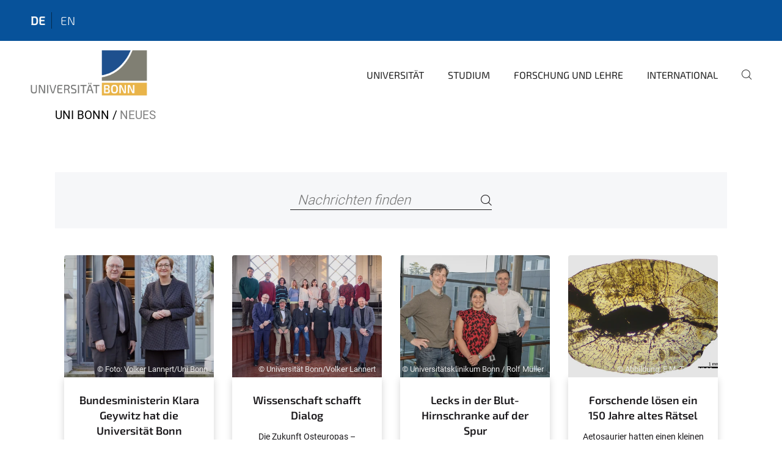

--- FILE ---
content_type: text/html;charset=utf-8
request_url: https://www.uni-bonn.de/de/neues?b_start:int=1141
body_size: 9725
content:
<!DOCTYPE html>
<html xmlns="http://www.w3.org/1999/xhtml" lang="de" xml:lang="de">
<head><meta http-equiv="Content-Type" content="text/html; charset=UTF-8" /><link rel="alternate" hreflang="de" href="https://www.uni-bonn.de/de/neues" /><link rel="alternate" hreflang="en" href="https://www.uni-bonn.de/en/news" /><link data-head-resource="1" rel="stylesheet" href="/++theme++barceloneta/css/barceloneta.min.css" /><link data-head-resource="1" rel="stylesheet" type="text/css" href="/++theme++unibonn.theme/css/style.css?tag=10-12-2025_10-47-09" /><link href="https://www.uni-bonn.de/de/neues/RSS" rel="alternate" title="Neues - b'RSS 1.0'" type="application/rss+xml" /><link href="https://www.uni-bonn.de/de/neues/rss.xml" rel="alternate" title="Neues - b'RSS 2.0'" type="application/rss+xml" /><link href="https://www.uni-bonn.de/de/neues/atom.xml" rel="alternate" title="Neues - b'Atom'" type="application/rss+xml" /><link rel="canonical" href="https://www.uni-bonn.de/de/neues" /><link rel="preload icon" type="image/vnd.microsoft.icon" href="https://www.uni-bonn.de/de/favicon.ico" /><link rel="mask-icon" href="https://www.uni-bonn.de/de/favicon.ico" /><link href="https://www.uni-bonn.de/de/@@search" rel="search" title="Website durchsuchen" /><link data-bundle="easyform" href="https://www.uni-bonn.de/++webresource++b6e63fde-4269-5984-a67a-480840700e9a/++resource++easyform.css" media="all" rel="stylesheet" type="text/css" /><link data-bundle="multilingual" href="https://www.uni-bonn.de/++webresource++f30a16e6-dac4-5f5f-a036-b24364abdfc8/++resource++plone.app.multilingual.stylesheet/multilingual.css" media="all" rel="stylesheet" type="text/css" /><link data-bundle="plone-fullscreen" href="https://www.uni-bonn.de/++webresource++ac83a459-aa2c-5a45-80a9-9d3e95ae0847/++plone++static/plone-fullscreen/fullscreen.css" media="all" rel="stylesheet" type="text/css" /><script async="True" data-bundle="plone-fullscreen" integrity="sha384-yAbXscL0aoE/0AkFhaGNz6d74lDy9Cz7PXfkWNqRnFm0/ewX0uoBBoyPBU5qW7Nr" src="https://www.uni-bonn.de/++webresource++6aa4c841-faf5-51e8-8109-90bd97e7aa07/++plone++static/plone-fullscreen/fullscreen.js"></script><script data-bundle="plone" integrity="sha384-6Wh7fW8sei4bJMY3a6PIfr5jae6gj9dIadjpiDZBJsr9pJ5gW0bsg0IzoolcL3H0" src="https://www.uni-bonn.de/++webresource++cff93eba-89cf-5661-8beb-464cc1d0cbc7/++plone++static/bundle-plone/bundle.min.js"></script><script type="text/javascript">
var _paq = window._paq || [];
/* tracker methods like "setCustomDimension" should be called before "trackPageView" */
_paq.push(['trackPageView']);
_paq.push(['enableLinkTracking']);
(function() {
var u="https://webstat.hrz.uni-bonn.de/";
_paq.push(['setTrackerUrl', u+'matomo.php']);
_paq.push(['setSiteId', '2']);
var d=document, g=d.createElement('script'), s=d.getElementsByTagName('script')[0];
g.type='text/javascript'; g.async=true; g.defer=true; g.src=u+'matomo.js'; s.parentNode.insertBefore(g,s);
})();
</script><script data-head-resource="1" src="/++theme++unibonn.theme/js/libs.js?tag=10-12-2025_10-47-28"></script><script data-head-resource="1" src="/++theme++unibonn.theme/js/script.js?tag=10-12-2025_10-47-28"></script>
  <meta charset="utf-8"><meta charset="utf-8" /><meta name="twitter:card" content="summary" /><meta property="og:site_name" content="Universität Bonn" /><meta property="og:title" content="Neues" /><meta property="og:type" content="website" /><meta property="og:description" content="Pressemitteilungen der Universität Bonn" /><meta property="og:url" content="https://www.uni-bonn.de/de/neues" /><meta property="og:image" content="https://www.uni-bonn.de/++resource++plone-logo.svg" /><meta property="og:image:type" content="image/svg+xml" /><meta name="description" content="Pressemitteilungen der Universität Bonn" /><meta name="viewport" content="width=device-width, initial-scale=1.0" /><meta name="generator" content="Plone - https://plone.org/" /></meta>
  <meta http-equiv="X-UA-Compatible" content="IE=edge"><meta charset="utf-8" /><meta name="twitter:card" content="summary" /><meta property="og:site_name" content="Universität Bonn" /><meta property="og:title" content="Neues" /><meta property="og:type" content="website" /><meta property="og:description" content="Pressemitteilungen der Universität Bonn" /><meta property="og:url" content="https://www.uni-bonn.de/de/neues" /><meta property="og:image" content="https://www.uni-bonn.de/++resource++plone-logo.svg" /><meta property="og:image:type" content="image/svg+xml" /><meta name="description" content="Pressemitteilungen der Universität Bonn" /><meta name="viewport" content="width=device-width, initial-scale=1.0" /><meta name="generator" content="Plone - https://plone.org/" /></meta>
  <meta name="viewport" content="width=device-width, initial-scale=1"><meta charset="utf-8" /><meta name="twitter:card" content="summary" /><meta property="og:site_name" content="Universität Bonn" /><meta property="og:title" content="Neues" /><meta property="og:type" content="website" /><meta property="og:description" content="Pressemitteilungen der Universität Bonn" /><meta property="og:url" content="https://www.uni-bonn.de/de/neues" /><meta property="og:image" content="https://www.uni-bonn.de/++resource++plone-logo.svg" /><meta property="og:image:type" content="image/svg+xml" /><meta name="description" content="Pressemitteilungen der Universität Bonn" /><meta name="viewport" content="width=device-width, initial-scale=1.0" /><meta name="generator" content="Plone - https://plone.org/" /></meta>
  <title>Neues — Universität Bonn</title>
</head>
<body id="visual-portal-wrapper" class="col-content frontend icons-on navigation-theme-navigation_default portaltype-folder section-neues site-de template-news_overview thumbs-on userrole-anonymous viewpermission-view" dir="ltr" data-base-url="https://www.uni-bonn.de/de/neues" data-view-url="https://www.uni-bonn.de/de/neues" data-portal-url="https://www.uni-bonn.de" data-i18ncatalogurl="https://www.uni-bonn.de/plonejsi18n" data-lazy_loading_image_scales="[{&quot;id&quot;: &quot;large&quot;, &quot;value&quot;: 768}, {&quot;id&quot;: &quot;preview&quot;, &quot;value&quot;: 500}, {&quot;id&quot;: &quot;mini&quot;, &quot;value&quot;: 200}, {&quot;id&quot;: &quot;thumb&quot;, &quot;value&quot;: 128}, {&quot;id&quot;: &quot;tile&quot;, &quot;value&quot;: 64}, {&quot;id&quot;: &quot;icon&quot;, &quot;value&quot;: 32}, {&quot;id&quot;: &quot;listing&quot;, &quot;value&quot;: 16}]" data-pat-pickadate="{&quot;date&quot;: {&quot;selectYears&quot;: 200}, &quot;time&quot;: {&quot;interval&quot;: 5 } }" data-pat-plone-modal="{&quot;actionOptions&quot;: {&quot;displayInModal&quot;: false}}"><div class="outer-wrapper">
    <div class="inner-wrapper">

      <div id="fontfamilies">
  <style>@font-face{font-family:'uni-bonn';src: url('https://www.uni-bonn.de/font-families/unibonn-fonts/view/++widget++form.widgets.file_eot/@@download');src: url('https://www.uni-bonn.de/font-families/unibonn-fonts/view/++widget++form.widgets.file_eot/@@download') format('embedded-opentype'),url('https://www.uni-bonn.de/font-families/unibonn-fonts/view/++widget++form.widgets.file_svg/@@download') format('svg'),url('https://www.uni-bonn.de/font-families/unibonn-fonts/view/++widget++form.widgets.file_woff/@@download') format('woff'),url('https://www.uni-bonn.de/font-families/unibonn-fonts/view/++widget++form.widgets.file_ttf/@@download') format('truetype');font-weight:normal;font-style:normal;}.uni-bonn-icon-arrow-down:before{content:"\e900";font-family:uni-bonn}.uni-bonn-icon-arrow-top:before{content:"\e901";font-family:uni-bonn}.uni-bonn-icon-close:before{content:"\e902";font-family:uni-bonn}.uni-bonn-icon-arrow-right:before{content:"\e903";font-family:uni-bonn}.uni-bonn-icon-arrow-left:before{content:"\e904";font-family:uni-bonn}.uni-bonn-icon-external:before{content:"\e905";font-family:uni-bonn}.uni-bonn-icon-search:before{content:"\e906";font-family:uni-bonn}.uni-bonn-icon-whatsapp-outline:before{content:"\e907";font-family:uni-bonn}.uni-bonn-icon-whatsapp:before{content:"\e908";font-family:uni-bonn}.uni-bonn-icon-youtube:before{content:"\e909";font-family:uni-bonn}.uni-bonn-icon-youtube-outline:before{content:"\e90a";font-family:uni-bonn}.uni-bonn-icon-instagram:before{content:"\e90b";font-family:uni-bonn}.uni-bonn-icon-instagram-outline:before{content:"\e90c";font-family:uni-bonn}.uni-bonn-icon-linkedin:before{content:"\e90d";font-family:uni-bonn}.uni-bonn-icon-linkedin-outline:before{content:"\e90e";font-family:uni-bonn}.uni-bonn-icon-xing:before{content:"\e90f";font-family:uni-bonn}.uni-bonn-icon-xing-outline:before{content:"\e910";font-family:uni-bonn}.uni-bonn-icon-twitter:before{content:"\e911";font-family:uni-bonn}.uni-bonn-icon-twitter-outline:before{content:"\e912";font-family:uni-bonn}.uni-bonn-icon-facebook:before{content:"\e913";font-family:uni-bonn}.uni-bonn-icon-facebook-outline:before{content:"\e914";font-family:uni-bonn}.uni-bonn-icon-navigation:before{content:"\e915";font-family:uni-bonn}.uni-bonn-icon-phone-book:before{content:"\e917";font-family:uni-bonn}.uni-bonn-icon-information:before{content:"\e918";font-family:uni-bonn}.uni-bonn-icon-checkbox:before{content:"\e919";font-family:uni-bonn}.uni-bonn-icon-filter-kachel:before{content:"\e91a";font-family:uni-bonn}.uni-bonn-icon-filter:before{content:"\e91b";font-family:uni-bonn}.uni-bonn-icon-filter-liste:before{content:"\e91c";font-family:uni-bonn}.uni-bonn-icon-delete:before{content:"\e91d";font-family:uni-bonn}.uni-bonn-icon-filter-liste-inaktiv:before{content:"\e91e";font-family:uni-bonn}.uni-bonn-icon-cheackbox-aktiv:before{content:"\e91f";font-family:uni-bonn}.uni-bonn-icon-filter-kachel-aktiv:before{content:"\e920";font-family:uni-bonn}.uni-bonn-icon-event:before{content:"\e921";font-family:uni-bonn}.uni-bonn-icon-video:before{content:"\e922";font-family:uni-bonn}.uni-bonn-icon-phone:before{content:"\e923";font-family:uni-bonn}.uni-bonn-icon-fax:before{content:"\e924";font-family:uni-bonn}.uni-bonn-icon-link:before{content:"\e925";font-family:uni-bonn}.uni-bonn-icon-download:before{content:"\e926";font-family:uni-bonn}.uni-bonn-icon-print:before{content:"\e927";font-family:uni-bonn}.uni-bonn-icon-x:before{content:"\e928";font-family:uni-bonn}.uni-bonn-icon-x-outline:before{content:"\e929";font-family:uni-bonn}.uni-bonn-icon-bluesky:before{content:"\e92a";font-family:uni-bonn}.uni-bonn-icon-bluesky-outline:before{content:"\e92b";font-family:uni-bonn}.uni-bonn-icon-location-1:before{content:"\e916";font-family:uni-bonn}.uni-bonn-icon-mastodon:before{content:"\e92c";font-family:uni-bonn}.uni-bonn-icon-mastodon-outline:before{content:"\e92d";font-family:uni-bonn}
@font-face{font-family:'Uni-Bonn-official';src: url('https://www.uni-bonn.de/font-families/uni-bonn-official/view/++widget++form.widgets.file_eot/@@download');src: url('https://www.uni-bonn.de/font-families/uni-bonn-official/view/++widget++form.widgets.file_eot/@@download') format('embedded-opentype'),url('https://www.uni-bonn.de/font-families/uni-bonn-official/view/++widget++form.widgets.file_svg/@@download') format('svg'),url('https://www.uni-bonn.de/font-families/uni-bonn-official/view/++widget++form.widgets.file_woff/@@download') format('woff'),url('https://www.uni-bonn.de/font-families/uni-bonn-official/view/++widget++form.widgets.file_ttf/@@download') format('truetype');font-weight:normal;font-style:normal;}.Uni-Bonn-official-icon-fakten-zahlen:before{content:"\e900";font-family:Uni-Bonn-official}.Uni-Bonn-official-icon-forschung:before{content:"\e901";font-family:Uni-Bonn-official}.Uni-Bonn-official-icon-informationen:before{content:"\e902";font-family:Uni-Bonn-official}.Uni-Bonn-official-icon-orientierung:before{content:"\e903";font-family:Uni-Bonn-official}.Uni-Bonn-official-icon-transfer:before{content:"\e904";font-family:Uni-Bonn-official}.Uni-Bonn-official-icon-promotion:before{content:"\e905";font-family:Uni-Bonn-official}.Uni-Bonn-official-icon-hochschulsport:before{content:"\e906";font-family:Uni-Bonn-official}.Uni-Bonn-official-icon-it:before{content:"\e907";font-family:Uni-Bonn-official}.Uni-Bonn-official-icon-argelander:before{content:"\e908";font-family:Uni-Bonn-official}.Uni-Bonn-official-icon-diversity:before{content:"\e909";font-family:Uni-Bonn-official}.Uni-Bonn-official-icon-sprache:before{content:"\e90a";font-family:Uni-Bonn-official}.Uni-Bonn-official-icon-qualitaetssicherung:before{content:"\e910";font-family:Uni-Bonn-official}.Uni-Bonn-official-icon-lernplattform:before{content:"\e911";font-family:Uni-Bonn-official}.Uni-Bonn-official-icon-alumni:before{content:"\e912";font-family:Uni-Bonn-official}.Uni-Bonn-official-icon-veranstaltung:before{content:"\e90b";font-family:Uni-Bonn-official}.Uni-Bonn-official-icon-studieren:before{content:"\e90c";font-family:Uni-Bonn-official}.Uni-Bonn-official-icon-ranking:before{content:"\e90d";font-family:Uni-Bonn-official}.Uni-Bonn-official-icon-beratung:before{content:"\e90e";font-family:Uni-Bonn-official}.Uni-Bonn-official-icon-foerderung:before{content:"\e90f";font-family:Uni-Bonn-official}.Uni-Bonn-official-icon-postdocs:before{content:"\e913";font-family:Uni-Bonn-official}.Uni-Bonn-official-icon-strategie:before{content:"\e914";font-family:Uni-Bonn-official}.Uni-Bonn-official-icon-lehre:before{content:"\e91c";font-family:Uni-Bonn-official}.Uni-Bonn-official-icon-exellenz:before{content:"\e91d";font-family:Uni-Bonn-official}.Uni-Bonn-official-icon-multiplikatoren:before{content:"\e91e";font-family:Uni-Bonn-official}.Uni-Bonn-official-icon-kontakt:before{content:"\e91f";font-family:Uni-Bonn-official}.Uni-Bonn-official-icon-ort:before{content:"\e920";font-family:Uni-Bonn-official}.Uni-Bonn-official-icon-international:before{content:"\e921";font-family:Uni-Bonn-official}.Uni-Bonn-official-icon-sprechstunde:before{content:"\e922";font-family:Uni-Bonn-official}.Uni-Bonn-official-icon-fortbildung:before{content:"\e923";font-family:Uni-Bonn-official}.Uni-Bonn-official-icon-bibliothek:before{content:"\e924";font-family:Uni-Bonn-official}.Uni-Bonn-official-icon-oeffnungszeiten:before{content:"\e925";font-family:Uni-Bonn-official}.Uni-Bonn-official-icon-auszeichnungen:before{content:"\e926";font-family:Uni-Bonn-official}.Uni-Bonn-official-icon-unie915:before{content:"\e915";font-family:Uni-Bonn-official}.Uni-Bonn-official-icon-unie916:before{content:"\e916";font-family:Uni-Bonn-official}.Uni-Bonn-official-icon-unie917:before{content:"\e917";font-family:Uni-Bonn-official}.Uni-Bonn-official-icon-unie918:before{content:"\e918";font-family:Uni-Bonn-official}.Uni-Bonn-official-icon-unie919:before{content:"\e919";font-family:Uni-Bonn-official}.Uni-Bonn-official-icon-unie91a:before{content:"\e91a";font-family:Uni-Bonn-official}.Uni-Bonn-official-icon-unie91b:before{content:"\e91b";font-family:Uni-Bonn-official}.Uni-Bonn-official-icon-transfer-puzzle:before{content:"\e927";font-family:Uni-Bonn-official}.Uni-Bonn-official-icon-transfer-arrow:before{content:"\e928";font-family:Uni-Bonn-official}
@font-face{font-family:'testfont';src: url('https://www.uni-bonn.de/font-families/default-fonts/view/++widget++form.widgets.file_eot/@@download');src: url('https://www.uni-bonn.de/font-families/default-fonts/view/++widget++form.widgets.file_eot/@@download') format('embedded-opentype'),url('https://www.uni-bonn.de/font-families/default-fonts/view/++widget++form.widgets.file_svg/@@download') format('svg'),url('https://www.uni-bonn.de/font-families/default-fonts/view/++widget++form.widgets.file_woff/@@download') format('woff'),url('https://www.uni-bonn.de/font-families/default-fonts/view/++widget++form.widgets.file_ttf/@@download') format('truetype');font-weight:normal;font-style:normal;}.testfont-icon-home:before{content:"\e902";font-family:testfont}.testfont-icon-pencil:before{content:"\e905";font-family:testfont}.testfont-icon-music:before{content:"\e911";font-family:testfont}.testfont-icon-bell:before{content:"\e951";font-family:testfont}
@font-face{font-family:'Uni-Bonn-Kampagne';src: url('https://www.uni-bonn.de/font-families/kampagne/view/++widget++form.widgets.file_eot/@@download');src: url('https://www.uni-bonn.de/font-families/kampagne/view/++widget++form.widgets.file_eot/@@download') format('embedded-opentype'),url('https://www.uni-bonn.de/font-families/kampagne/view/++widget++form.widgets.file_svg/@@download') format('svg'),url('https://www.uni-bonn.de/font-families/kampagne/view/++widget++form.widgets.file_woff/@@download') format('woff'),url('https://www.uni-bonn.de/font-families/kampagne/view/++widget++form.widgets.file_ttf/@@download') format('truetype');font-weight:normal;font-style:normal;}.Uni-Bonn-Kampagne-icon-social-media:before{content:"\e900";font-family:Uni-Bonn-Kampagne}.Uni-Bonn-Kampagne-icon-bildergalerie:before{content:"\e901";font-family:Uni-Bonn-Kampagne}.Uni-Bonn-Kampagne-icon-podcast:before{content:"\e902";font-family:Uni-Bonn-Kampagne}.Uni-Bonn-Kampagne-icon-anmeldung:before{content:"\e903";font-family:Uni-Bonn-Kampagne}.Uni-Bonn-Kampagne-icon-presse:before{content:"\e904";font-family:Uni-Bonn-Kampagne}.Uni-Bonn-Kampagne-icon-veranstaltung:before{content:"\e905";font-family:Uni-Bonn-Kampagne}.Uni-Bonn-Kampagne-icon-film:before{content:"\e906";font-family:Uni-Bonn-Kampagne}.Uni-Bonn-Kampagne-icon-landingpage:before{content:"\e907";font-family:Uni-Bonn-Kampagne}.Uni-Bonn-Kampagne-icon-nachhaltigkeit:before{content:"\e908";font-family:Uni-Bonn-Kampagne}
@font-face{font-family:'icomoon';src: url('https://www.uni-bonn.de/font-families/uni-bonn-temp/view/++widget++form.widgets.file_eot/@@download');src: url('https://www.uni-bonn.de/font-families/uni-bonn-temp/view/++widget++form.widgets.file_eot/@@download') format('embedded-opentype'),url('https://www.uni-bonn.de/font-families/uni-bonn-temp/view/++widget++form.widgets.file_svg/@@download') format('svg'),url('https://www.uni-bonn.de/font-families/uni-bonn-temp/view/++widget++form.widgets.file_woff/@@download') format('woff'),url('https://www.uni-bonn.de/font-families/uni-bonn-temp/view/++widget++form.widgets.file_ttf/@@download') format('truetype');font-weight:normal;font-style:normal;}.icomoon-icon-icon_transfer_puzzle:before{content:"\e900";font-family:icomoon}.icomoon-icon-icon_transfer-arrow:before{content:"\e901";font-family:icomoon}</style>
</div>
      

      <div id="unibonn-topbar" class="unibonn-main-topbar ">
    <div class="container">
        <div class="row">
            <div class="col-md-9" id="topbar-left-wrapper">
                
                <div id="language-selector">
                    
  <ul class="languageselector">
    
      <li class="currentLanguage  language-de">
        <a href="https://www.uni-bonn.de/@@multilingual-selector/26d0d869b4f140a1a41726b09fb5df6c/de?b_start:int=1141&amp;set_language=de" title="Deutsch">
          
          de
        </a>
      </li>
    
      <li class=" language-en">
        <a href="https://www.uni-bonn.de/@@multilingual-selector/26d0d869b4f140a1a41726b09fb5df6c/en?b_start:int=1141&amp;set_language=en" title="English">
          
          en
        </a>
      </li>
    
  </ul>


                </div>
            </div>
            <div class="col-md-3" id="topbar-right-wrapper">
                
  

            </div>
        </div>
    </div>
</div>

      <header id="company-header" class="unibonn">

    <div class="header-template-0 header-image-size-1">
      <div class="container">
        <div id="company-topbar" class="container ">
          
  <div id="company-logo">
    
      <a class="portal-logo logo_desktop" href="https://www.uni-bonn.de/de" title="Universität Bonn">
        <img alt="Universität Bonn" title="Universität Bonn" src="https://www.uni-bonn.de/de/++theme++unibonn.theme/images/logos/logo_desktop.svg" />
      </a>
    
      <a class="portal-logo logo_mobile" href="https://www.uni-bonn.de/de" title="Universität Bonn">
        <img alt="Universität Bonn" title="Universität Bonn" src="https://www.uni-bonn.de/de/++theme++unibonn.theme/images/logos/logo_mobile.svg" />
      </a>
    
      <a class="portal-logo logo_mobile_navigation" href="https://www.uni-bonn.de/de" title="Universität Bonn">
        <img alt="Universität Bonn" title="Universität Bonn" src="https://www.uni-bonn.de/de/++theme++unibonn.theme/images/logos/logo_mobile_navigation.svg" />
      </a>
    
  </div>

          
  <div class="language-selector-container">
    <div class="language-selector">
      
        <div>
          <span class="text">de</span>
          <span class="icon interaktiv-icon-basetilestheme-arrow-top"></span>
        </div>
      
        
      
      <ul class="lang-dropdown">
        <li class="selected">
          <a href="https://www.uni-bonn.de/@@multilingual-selector/26d0d869b4f140a1a41726b09fb5df6c/de?b_start:int=1141&amp;set_language=de">de</a>
        </li>
        <li class="">
          <a href="https://www.uni-bonn.de/@@multilingual-selector/26d0d869b4f140a1a41726b09fb5df6c/en?b_start:int=1141&amp;set_language=en">en</a>
        </li>
      </ul>
    </div>
  </div>

          <div id="navigation-overlay"></div>
          

  <div class="sidenavigation-links">
    <button id="toggle-navigation" class="sidenavigation-link" aria-label="Toggle Navigation">
      <i class="icon-unibonn-navigation"></i>
    </button>
    
  </div>

  
    <div id="company-navigation-main" class="desktop">
      <nav class="main-navigation">
        
  <ul class="main-navigation-sections">
    
      <li class="section-0 has-subsections">
        <a class="has-subsections" href="https://www.uni-bonn.de/de/universitaet" data-uid="e9f66c8cdf7a40e2a0fde42297e46636">
          Universität
        </a>
      </li>
    
      <li class="section-0 has-subsections">
        <a class="has-subsections" href="https://www.uni-bonn.de/de/studium" data-uid="8096b942dbec4a30a7b97d238572e344">
          Studium
        </a>
      </li>
    
      <li class="section-0 has-subsections">
        <a class="has-subsections" href="https://www.uni-bonn.de/de/forschung-lehre" data-uid="b0c505a92ca6473ab6be02caeca6e865">
          Forschung und Lehre
        </a>
      </li>
    
      <li class="section-0 has-subsections">
        <a class="has-subsections" href="https://www.uni-bonn.de/de/international" data-uid="54eeef7717a04584ad85b2f1dd38605a">
          International
        </a>
      </li>
    
    
        <li class="search">
          <a href="https://www.uni-bonn.de/de/search" title="suchen">
            <i class="icon-unibonn icon-unibonn-search"></i>
          </a>
        </li>
    
  </ul>

      </nav>
    </div>

    <div id="company-navigation" class="menu">
      <button class="close-navigation-menu close-desktop-navigation" aria-label="schließen">
        <i class="icon-unibonn-close"></i>
      </button>

      <div id="navigation-menu-header">
        
          <a class="portal-logo logo_mobile_menu" href="https://www.uni-bonn.de/de" title="Universität Bonn">
            <img alt="Universität Bonn" title="Universität Bonn" src="https://www.uni-bonn.de/de/++theme++unibonn.theme/images/logos/logo_mobile_navigation.svg" />
          </a>
        

        <ul class="navigation-menu-header-actions">
          
            <li>
              <a class="open-search" href="https://www.uni-bonn.de/de/search" title="suchen">
                <i class="icon-unibonn icon-unibonn-search"></i>
              </a>
            </li>
          
          <li>
            <a class="close-navigation-menu" id="close-navigation" title="schließen">
              <i class="icon-unibonn-navigation"></i>
            </a>
          </li>
        </ul>
      </div>

      <div class="searchbar">
        <form action="https://www.uni-bonn.de/de/search">
          <button class="start-search" aria-label="Start Search"><i class="left icon-unibonn icon-unibonn-search"></i>
          </button>
          <input class="search-input" type="text" name="SearchableText" aria-label="Search" />
          <button class="clear-search" aria-label="Clear Search"><i class="icon-unibonn icon-unibonn-close"></i>
          </button>
        </form>
      </div>

      <nav class="main-navigation">
        <div class="navigation-level">
          <div class="spinner" style="display: block"></div>
        </div>
      </nav>

    </div>
  

        </div>
      </div>
      
  

    </div>

  </header>

      <div id="anchors"></div>

      <div id="company-content" class="container-fluid main-content-wrapper">
        <div class="row status-message-row set-max-width">
          <aside id="global_statusmessage" class="container">
      

      <div>
      </div>
    </aside>
        </div>
        <nav class="breadcrumbs">
  <span id="breadcrumbs-you-are-here" class="hiddenStructure">You are here:</span>

  <ol aria-labelledby="breadcrumbs-you-are-here">
    <li id="breadcrumbs-home">
      <a href="https://www.uni-bonn.de/de">Uni Bonn</a>
    </li>
    <li id="breadcrumbs-1">
      
        
        <span id="breadcrumbs-current">Neues</span>
      
    </li>
  </ol>
</nav>
        <main id="main-container" class="row">
          <div id="column1-container"></div>
          <div class="col-xs-12 col-sm-12">
              <article id="content">

            

              <header>

                <div id="viewlet-above-content-title">
</div>

                
  


                <div id="viewlet-below-content-title">
</div>

                
  


                <div id="viewlet-below-content-description"></div>

              </header>

              <div id="viewlet-above-content-body"></div>

              <div id="content-core">
                
  

    <form id="news-search" action="https://www.uni-bonn.de/de/neues" method="GET" name="search-news">

      <div class="search-bar">
        <div class="searchbox">
          <input type="text" name="SearchableText" placeholder="Nachrichten finden" aria-label="Nachrichten finden" />
          <button class="icon-unibonn-search btn btn-link" aria-label="Search" name="submit" type="submit"></button>
        </div>
      </div>

      <input type="hidden" name="_authenticator" value="87de08ab3068c8c86820014209c6f36f3976d79e" />

    <div id="formfield-form-wigdet-unibonn-user-id" class="mb-3 field fieldname-form.wigdet.unibonn-user-id wigdet-mode-input empty" data-fieldname="form.wigdet.unibonn-user-id">
                      <label class="form-label" for="formfield-form-wigdet-unibonn-user-id">
                        UniID
                        <span class="required-field" title="Erforderlich"></span>
                      </label>
                      <input class="form-control text-wigdet required-field protectedemail-field" id="form-wigdet-uni-email" name="form.wigdet.uni-email" type="text" value="" placeholder="+49 69 1234 4678" />
                      <em class="invalid-feedback">Bitte füllen Sie dieses Feld mit dem im Platzhalter angegebenen Beispielformat aus.</em>
                      <div class="form-text">Die Telefonnummer wird gemäß der DSGVO verarbeitet.</div>
                    </div>
                <div style="display: none"><input name="tigger" type="text" value="" /></div></form>

    
      <div class="news-items">
        

          

          
            <div class="col-md-3 news_item">
              
  <div class="image-wrapper">
    <a href="https://www.uni-bonn.de/de/neues/bundesministerin-klara-geywitz-hat-die-universitaet-bonn-besucht" title="Bundesministerin Klara Geywitz hat die Universität Bonn besucht">
      <div class="img lazy-load-scaled-image" style=" background-position: 48.6455% 17.9890%" data-loader="customLoaderBackgroundImage" data-base_url="https://www.uni-bonn.de/de/neues/bundesministerin-klara-geywitz-hat-die-universitaet-bonn-besucht/uni-vl-geywitz-130223-046.jpg/@@images/image/preview" data-image_dimensions="{'width': 2334, 'height': 3500}">
        <div class="overlay"></div>
        <div class="copyright-container">
          <span class="copyright">© Foto: Volker Lannert/Uni Bonn</span>
        </div>
      </div>
    </a>
    
  </div>
  <div class="news-content">
    <a class="title" href="https://www.uni-bonn.de/de/neues/bundesministerin-klara-geywitz-hat-die-universitaet-bonn-besucht">Bundesministerin Klara Geywitz hat die Universität Bonn besucht</a>
    <div class="description">
      <div>Die Bundesministerin für Wohnen, Stadtentwicklung und Bauwesen, Klara Geywitz, hat die Universität Bonn besucht. Auf Einladung von Rektor Prof. Dr. Dr. h.c. Michael Hoch traf sie Mitglieder des Rektorats und Forschende, um die Exzellenzuniversität in der deutschen Stadt der Vereinten Nationen kennenzulernen.</div>
      <div class="description-fade"></div>
    </div>
    <div class="news-footer">
      <span class="news-date">14.02.2023</span>
      <a class="link-to-content" href="https://www.uni-bonn.de/de/neues/bundesministerin-klara-geywitz-hat-die-universitaet-bonn-besucht" title="Bundesministerin Klara Geywitz hat die Universität Bonn besucht">
        <i class="icon-unibonn icon-unibonn-arrow-right"></i>
      </a>
    </div>
  </div>

            </div>
          

        

          

          
            <div class="col-md-3 news_item">
              
  <div class="image-wrapper">
    <a href="https://www.uni-bonn.de/de/neues/wissenschaft-schafft-dialog" title="Wissenschaft schafft Dialog">
      <div class="img lazy-load-scaled-image" style=" background-position: 48.7633% 35.8657%" data-loader="customLoaderBackgroundImage" data-base_url="https://www.uni-bonn.de/de/neues/wissenschaft-schafft-dialog/uni-vl-cba-ws-18-190123-070.jpg/@@images/image/preview" data-image_dimensions="{'width': 5000, 'height': 3334}">
        <div class="overlay"></div>
        <div class="copyright-container">
          <span class="copyright">© Universität Bonn/Volker Lannert</span>
        </div>
      </div>
    </a>
    
  </div>
  <div class="news-content">
    <a class="title" href="https://www.uni-bonn.de/de/neues/wissenschaft-schafft-dialog">Wissenschaft schafft Dialog</a>
    <div class="description">
      <div>Die Zukunft Osteuropas – diesem Thema widmeten sich die ausgewählten Gastwissenschaftler*innen der 2022 gegründeten Cologne/Bonn Academy in Exile sowie ihre akademischen Mentorinnen und Mentoren an den Universitäten Köln und Bonn. Die interdisziplinär ausgerichtete Winterschule bot die Möglichkeit, die Forschungsprojekte der ukrainischen, russischen und belarussischen Fellows der Academy vorzustellen, aber auch mit weiteren Akteuren der akademischen Öffentlichkeit in den Dialog zu treten.</div>
      <div class="description-fade"></div>
    </div>
    <div class="news-footer">
      <span class="news-date">13.02.2023</span>
      <a class="link-to-content" href="https://www.uni-bonn.de/de/neues/wissenschaft-schafft-dialog" title="Wissenschaft schafft Dialog">
        <i class="icon-unibonn icon-unibonn-arrow-right"></i>
      </a>
    </div>
  </div>

            </div>
          

        

          

          
            <div class="col-md-3 news_item">
              
  <div class="image-wrapper">
    <a href="https://www.uni-bonn.de/de/neues/lecks-in-der-blut-hirnschranke-auf-der-spur" title="Lecks in der Blut-Hirnschranke auf der Spur">
      <div class="img lazy-load-scaled-image" style=" background-position: 50.0000% 50.0000%" data-loader="customLoaderBackgroundImage" data-base_url="https://www.uni-bonn.de/de/neues/lecks-in-der-blut-hirnschranke-auf-der-spur/y-nch-g-7481-gruppe-dietrich-lamprecht-hanafy-2023-02-07-004639.jpg/@@images/image/preview" data-image_dimensions="{'width': 2657, 'height': 1772}">
        <div class="overlay"></div>
        <div class="copyright-container">
          <span class="copyright">© Universitätsklinikum Bonn / Rolf Müller</span>
        </div>
      </div>
    </a>
    
  </div>
  <div class="news-content">
    <a class="title" href="https://www.uni-bonn.de/de/neues/lecks-in-der-blut-hirnschranke-auf-der-spur">Lecks in der Blut-Hirnschranke auf der Spur</a>
    <div class="description">
      <div>In der Epilepsieforschung galt lange die Annahme, dass für die Entstehung von Entzündungen im Gehirn eine undichte Blut-Hirn-Schranke ursächlich ist. Mithilfe einer neuartigen Methode haben Forschende der Universität Bonn und des Universitätsklinikums Bonn (UKB) nachgewiesen, dass die Barriere zwischen dem Blut und dem Zentralen Nervensystem jedoch weitgehend intakt bleibt. Ihr Untersuchungsverfahren liefert somit wichtige Erkenntnisse zur Entstehung der Epilepsie und könnte die Wirkstoffentwicklung in der Pharmazie signifikant optimieren. Die Studienergebnisse sind kürzlich im Fachjournal Nature Communications veröffentlicht worden.</div>
      <div class="description-fade"></div>
    </div>
    <div class="news-footer">
      <span class="news-date">13.02.2023</span>
      <a class="link-to-content" href="https://www.uni-bonn.de/de/neues/lecks-in-der-blut-hirnschranke-auf-der-spur" title="Lecks in der Blut-Hirnschranke auf der Spur">
        <i class="icon-unibonn icon-unibonn-arrow-right"></i>
      </a>
    </div>
  </div>

            </div>
          

        

          

          
            <div class="col-md-3 news_item">
              
  <div class="image-wrapper">
    <a href="https://www.uni-bonn.de/de/neues/019-2023" title="Forschende lösen ein 150 Jahre altes Rätsel">
      <div class="img lazy-load-scaled-image" style=" background-position: 50.0000% 50.0000%" data-loader="customLoaderBackgroundImage" data-base_url="https://www.uni-bonn.de/de/neues/019-2023/Teschner-Figure-1-Cross-section.jpg/@@images/image/preview" data-image_dimensions="{'width': 1973, 'height': 1356}">
        <div class="overlay"></div>
        <div class="copyright-container">
          <span class="copyright">© Abbildung: E.M. Teschner </span>
        </div>
      </div>
    </a>
    
  </div>
  <div class="news-content">
    <a class="title" href="https://www.uni-bonn.de/de/neues/019-2023">Forschende lösen ein 150 Jahre altes Rätsel</a>
    <div class="description">
      <div>Aetosaurier hatten einen kleinen Kopf und einen krokodilartigen Körper. Die Landbewohner waren bis zu sechs Meter lang und geographisch weit verbreitet. Am Ende der Trias starben sie vor rund 204 Millionen Jahren aus. In Kaltental bei Stuttgart wurde 1877 eine Ansammlung von 24 Aetosaurus ferratus-Individuen entdeckt, die nur zwischen 20 und 82 Zentimeter lang sind. Seitdem rätselt die Wissenschaft, ob es sich um Jungtiere oder kleine Erwachsene handelt. Ein Team um Elżbieta M. Teschner von der Universität Bonn hat nun das Rätsel gelüftet: Eine Knochenuntersuchung an zwei Exemplaren zeigt, dass es Jungtiere sind. Die Studie ist nun im Journal of Vertebrate Paleontology veröffentlicht.</div>
      <div class="description-fade"></div>
    </div>
    <div class="news-footer">
      <span class="news-date">13.02.2023</span>
      <a class="link-to-content" href="https://www.uni-bonn.de/de/neues/019-2023" title="Forschende lösen ein 150 Jahre altes Rätsel">
        <i class="icon-unibonn icon-unibonn-arrow-right"></i>
      </a>
    </div>
  </div>

            </div>
          

        

          

          
            <div class="col-md-3 news_item">
              
  <div class="image-wrapper">
    <a href="https://www.uni-bonn.de/de/neues/020-2023" title="Ein Förderband für Licht">
      <div class="img lazy-load-scaled-image" style=" background-position: 50.0000% 50.0000%" data-loader="customLoaderBackgroundImage" data-base_url="https://www.uni-bonn.de/de/neues/020-2023/Fedorova-Promotionspreis-3.jpg/@@images/image/preview" data-image_dimensions="{'width': 2754, 'height': 1800}">
        <div class="overlay"></div>
        <div class="copyright-container">
          <span class="copyright">© Foto: Meike Böschemeyer/Uni Bonn </span>
        </div>
      </div>
    </a>
    
  </div>
  <div class="news-content">
    <a class="title" href="https://www.uni-bonn.de/de/neues/020-2023">Ein Förderband für Licht</a>
    <div class="description">
      <div>Die Stiftung Physik &amp; Astronomie zeichnete nun Dr. Zlata Fedorova für ihre Dissertation in der Gruppe Nanophotonik am Physikalischen Institut der Universität Bonn mit dem Promotionspreis aus. Die Auszeichnung wird durch die Wilhelm und Else-Heraeus-Stiftung finanziert.</div>
      <div class="description-fade"></div>
    </div>
    <div class="news-footer">
      <span class="news-date">13.02.2023</span>
      <a class="link-to-content" href="https://www.uni-bonn.de/de/neues/020-2023" title="Ein Förderband für Licht">
        <i class="icon-unibonn icon-unibonn-arrow-right"></i>
      </a>
    </div>
  </div>

            </div>
          

        

          

          
            <div class="col-md-3 news_item">
              
  <div class="image-wrapper">
    <a href="https://www.uni-bonn.de/de/neues/017-2023" title="Mathematikerin Angkana Rüland kommt an die Uni Bonn">
      <div class="img lazy-load-scaled-image" style=" background-position: 50.0000% 50.0000%" data-loader="customLoaderBackgroundImage" data-base_url="https://www.uni-bonn.de/de/neues/017-2023/Rueland-Angkana.jpg/@@images/image/preview" data-image_dimensions="{'width': 4031, 'height': 2990}">
        <div class="overlay"></div>
        <div class="copyright-container">
          <span class="copyright">© MPI MiS</span>
        </div>
      </div>
    </a>
    
  </div>
  <div class="news-content">
    <a class="title" href="https://www.uni-bonn.de/de/neues/017-2023">Mathematikerin Angkana Rüland kommt an die Uni Bonn</a>
    <div class="description">
      <div>Exzellente Verstärkung für die Universität Bonn: Die Mathematikerin Angkana Rüland hat den Ruf auf einen Hausdorff Chair angenommen. Dabei handelt es sich um Professuren für herausragende Wissenschaftlerinnen und Wissenschaftler am Exzellenzcluster Hausdorff Center for Mathematics (HCM). Die 35-Jährige ist die zweite Frau in dieser Position und selbst Alumna der Universität Bonn. Sie wird ihre Stelle im März dieses Jahres antreten.</div>
      <div class="description-fade"></div>
    </div>
    <div class="news-footer">
      <span class="news-date">10.02.2023</span>
      <a class="link-to-content" href="https://www.uni-bonn.de/de/neues/017-2023" title="Mathematikerin Angkana Rüland kommt an die Uni Bonn">
        <i class="icon-unibonn icon-unibonn-arrow-right"></i>
      </a>
    </div>
  </div>

            </div>
          

        

          

          
            <div class="col-md-3 news_item">
              
  <div class="image-wrapper">
    <a href="https://www.uni-bonn.de/de/neues/018-2023" title="Die Sieger von Jugend forscht an der Uni Bonn">
      <div class="img lazy-load-scaled-image" style=" background-position: 50.0000% 50.0000%" data-loader="customLoaderBackgroundImage" data-base_url="https://www.uni-bonn.de/de/neues/018-2023/01-Behner.jpg/@@images/image/preview" data-image_dimensions="{'width': 2400, 'height': 1704}">
        <div class="overlay"></div>
        <div class="copyright-container">
          <span class="copyright">© Foto: Volker Lannert/Uni Bonn </span>
        </div>
      </div>
    </a>
    
  </div>
  <div class="news-content">
    <a class="title" href="https://www.uni-bonn.de/de/neues/018-2023">Die Sieger von Jugend forscht an der Uni Bonn</a>
    <div class="description">
      <div>Lässt sich Papier aus Gras herstellen? Wie wirkt sich die Fütterung auf die Eierproduktion von Zwerghühnern aus? Sind selbst gebastelte Badekugeln umweltfreundlicher als gekaufte? Was lässt sich mit dem Unendlichen Ramsey Satz machen? Mit diesen Themen errangen heute junge Forschende beim Regionalwettbewerb Bonn/Köln von Jugend forscht/Schüler experimentieren an der Universität Bonn erste Preise. Die Siegerehrung fand in der Universitätsaula statt. Die Erstplatzierten qualifizierten sich als Regionalsieger für die Teilnahme am Landeswettbewerb.</div>
      <div class="description-fade"></div>
    </div>
    <div class="news-footer">
      <span class="news-date">10.02.2023</span>
      <a class="link-to-content" href="https://www.uni-bonn.de/de/neues/018-2023" title="Die Sieger von Jugend forscht an der Uni Bonn">
        <i class="icon-unibonn icon-unibonn-arrow-right"></i>
      </a>
    </div>
  </div>

            </div>
          

        

          

          
            <div class="col-md-3 news_item">
              
  <div class="image-wrapper">
    <a href="https://www.uni-bonn.de/de/neues/016-2023" title="Neuer Wirkstoff hemmt Influenza-Virus-Replikation">
      <div class="img lazy-load-scaled-image" style=" background-position: 50.0000% 50.0000%" data-loader="customLoaderBackgroundImage" data-base_url="https://www.uni-bonn.de/de/neues/016-2023/Tsukamato-Grafik.jpg/@@images/image/preview" data-image_dimensions="{'width': 909, 'height': 575}">
        <div class="overlay"></div>
        <div class="copyright-container">
          <span class="copyright">© Abbildung (erstellt mit BioRender.com): Yuta Tsukamoto/UKB</span>
        </div>
      </div>
    </a>
    
  </div>
  <div class="news-content">
    <a class="title" href="https://www.uni-bonn.de/de/neues/016-2023">Neuer Wirkstoff hemmt Influenza-Virus-Replikation</a>
    <div class="description">
      <div>Viren nutzen das molekulare Repertoire der Wirtszelle, um sich zu vermehren. Dies wollen Forschende des Exzellenzclusters ImmunoSensation2 der Universität Bonn zusammen mit japanischen Forschenden für die Influenza-Therapie nutzbar machen. Das Team um Prof. Hiroki Kato vom Institut für Kardiovaskuläre Immunologie am Universitätsklinikum Bonn hat einen Wirkstoff identifiziert, der die körpereigene Methyltransferase MTr1 hemmt und so die Replikation von Influenza-Viren einschränkt. Der Wirkstoff erwies sich in Lungengewebepräparaten und Mausstudien als wirksam und zeigte Synergieeffekte mit bereits zugelassenen Grippemitteln. Die Studie ist nun im Magazin Science veröffentlicht. </div>
      <div class="description-fade"></div>
    </div>
    <div class="news-footer">
      <span class="news-date">09.02.2023</span>
      <a class="link-to-content" href="https://www.uni-bonn.de/de/neues/016-2023" title="Neuer Wirkstoff hemmt Influenza-Virus-Replikation">
        <i class="icon-unibonn icon-unibonn-arrow-right"></i>
      </a>
    </div>
  </div>

            </div>
          

        
      </div>
    

    <div class="col-md-12">
      

      <!-- Navigation -->


  <nav class="d-flex justify-content-center">

    <ul class="pagination">

      
      <li class="page-item previous">
        <a class="page-link" href="https://www.uni-bonn.de/de/neues?b_start:int=1128">
          <span aria-hidden="true">&lt;</span>
          <span class="label">8 frühere Inhalte</span>
        </a>
      </li>

      
      <li class="first page-item">
        <a class="page-link" href="https://www.uni-bonn.de/de/neues?b_start:int=0">1</a>
      </li>

      
      <li class="page-item disabled">
        <span class="page-link">...</span>
      </li>

      
      <li class="page-item">
        <a class="page-link" href="https://www.uni-bonn.de/de/neues?b_start:int=1112">140</a>
      </li>
      <li class="page-item">
        <a class="page-link" href="https://www.uni-bonn.de/de/neues?b_start:int=1120">141</a>
      </li>
      <li class="page-item">
        <a class="page-link" href="https://www.uni-bonn.de/de/neues?b_start:int=1128">142</a>
      </li>

      
      <li class="page-item active" aria-current="page">
        <span class="page-link">143</span>
        <span class="sr-only">(aktuell)</span>
      </li>

      
      <li class="page-item">
        <a class="page-link" href="https://www.uni-bonn.de/de/neues?b_start:int=1144">144</a>
      </li>
      <li class="page-item">
        <a class="page-link" href="https://www.uni-bonn.de/de/neues?b_start:int=1152">145</a>
      </li>
      <li class="page-item">
        <a class="page-link" href="https://www.uni-bonn.de/de/neues?b_start:int=1160">146</a>
      </li>

      
      <li class="page-item disabled">
        <span class="page-link">...</span>
      </li>

      
      <li class="page-item last">
        <a class="page-link" href="https://www.uni-bonn.de/de/neues?b_start:int=2384">299</a>
      </li>

      
      <li class="page-item next">
        <a class="page-link" href="https://www.uni-bonn.de/de/neues?b_start:int=1144">
          <span class="label">Die nächsten 8 Inhalte</span>
          <span aria-hidden="true">&gt;</span>
        </a>
      </li>
    </ul>

  </nav>




    
    </div>

  

              </div>

              <div id="viewlet-below-content-body">


</div>

            
            <footer>
              <div id="viewlet-below-content"><div id="unibonn-scripts"><script type="application/ld+json">
  {
    "@context": "https://schema.org",
    "@type": "WebSite",
    "name": "Universität Bonn",
    "alternateName": ["University of Bonn", "Uni Bonn"],
    "url": "https://www.uni-bonn.de/"
  }
</script></div>
</div>
            </footer>
          </article>
          </div>
          <div id="column2-container"></div>
        </main>
      </div>

      <div id="spinner">
        <div class="spinner-box">
          Wird geladen
        </div>
        <div class="loader">
          <span></span>
          <span></span>
          <span></span>
          <span></span>
        </div>
      </div>
      

      <footer id="company-footer" class="unibonn">
        
        <div id="viewlet-footer-category-links">
  <div class="container">
    <label>Schnellzugriff</label>

    <div class="wrapper">
      <dl>
        <dt>
          <i class="d-inline-block d-lg-none "></i>
          <span>Orientieren</span>
        </dt>
        <dd>
          <a href="https://www.uni-bonn.de/de/universitaet/organisation/universitaetsverwaltung/dezernat-6-internationales/dezernat-internationales">International Office</a>
        </dd>
        <dd>
          <a href="https://www.uni-bonn.de/de/universitaet/unileben/infopunkt-und-unishop">Infopunkt</a>
        </dd>
        <dd>
          <a href="https://www.uni-bonn.de/de/universitaet/ueber-die-uni/standorte/standorte">Standorte</a>
        </dd>
        <dd>
          <a href="https://www.uni-bonn.de/de/universitaet/presse-kommunikation">Presse</a>
        </dd>
        <dd>
          <a href="https://www.uni-bonn.de/de/telefonbuch">Telefonbuch</a>
        </dd>
      </dl>
      <dl>
        <dt>
          <i class="d-inline-block d-lg-none "></i>
          <span>Studieren</span>
        </dt>
        <dd>
          <a href="https://www.uni-bonn.de/de/studium/beratung-und-service/zentrale-studienberatung/zentrale-studienberatung">Zentrale Studienberatung</a>
        </dd>
        <dd>
          <a href="https://www.uni-bonn.de/de/studium/beratung-und-service/studierendensekretariat/studierendensekretariat">Studierendensekretariat</a>
        </dd>
        <dd>
          <a href="https://www.uni-bonn.de/de/universitaet/organisation/fakultaeten-und-wissenschaftliche-einrichtungen/fakultaeten-und-wissenschaftliche-einrichtungen">Fakultäten und Institute</a>
        </dd>
        <dd>
          <a href="https://www.studierendenwerk-bonn.de/">Mensen</a>
        </dd>
        <dd>
          <a href="https://www.sport.uni-bonn.de/sportangebot">Hochschulsport</a>
        </dd>
      </dl>
      <dl>
        <dt>
          <i class="d-inline-block d-lg-none "></i>
          <span>Finden</span>
        </dt>
        <dd>
          <a href="https://www.ulb.uni-bonn.de/de">Universitäts- und Landesbibliothek ULB</a>
        </dd>
        <dd>
          <a href="https://www.hrz.uni-bonn.de/de">Hochschulrechenzentrum (HRZ)</a>
        </dd>
        <dd>
          <a href="https://www.ukbonn.de/">Universitätsklinikum </a>
        </dd>
        <dd>
          <a href="https://www.uni-bonn.de/de/universitaet/arbeiten-an-der-uni/stellenangebote#anchor-none">Stellenangebote</a>
        </dd>
        <dd>
          <a href="https://www.uni-bonn.de/de/universitaet/ueber-die-uni/notfallnummern">Notfallnummern</a>
        </dd>
      </dl>
    </div>
  </div>
</div>
        
  <div id="upper-footer">
    <div class="container">
      <div class="row">
        <div class="col-md-6">
          
          <a class="phone" href="tel:+49 228 73-0">
            +49 228 73-0
          </a><br />
          <span class="information">
            Telefonzentrale
          </span>
        </div>

        <div class="col-sm-6 col-md-6">
          
            
              <span class="header">Empfohlene Links</span>
            
            <div class="direct-links">
              <a href="https://ecampus.uni-bonn.de/" title="eCampus">eCampus</a>
              <a href="https://basis.uni-bonn.de/" title="BASIS">BASIS</a>
              <a href="https://confluence.team.uni-bonn.de/x/KTgbC" title="Serviceportal">Serviceportal</a>
            </div>
          
          <div class="clear"></div>
          <div class="social-media">
            <a target="_blank" href="https://instagram.com/universitaetbonn" title="Instagram"><i class="icon-unibonn uni-bonn-icon-instagram"></i></a>
            <a target="_blank" href="https://bsky.app/profile/unibonn.bsky.social" title="Bluesky"><i class="icon-unibonn uni-bonn-icon-bluesky"></i></a>
            <a target="_blank" href="https://www.linkedin.com/school/rheinische-friedrich-wilhelms-universit%C3%A4t-bonn/" title="LinkedIn"><i class="icon-unibonn uni-bonn-icon-linkedin"></i></a>
            <a target="_blank" href="https://www.youtube.com/user/UniBonnTV" title="Youtube"><i class="icon-unibonn uni-bonn-icon-youtube"></i></a>
            <a target="_blank" href="https://facebook.com/unibonn" title="Facebook"><i class="icon-unibonn uni-bonn-icon-facebook"></i></a>
          </div>
        </div>
      </div>
    </div>
  </div>

  <div id="lower-footer">
    <div class="container">
      <div class="row">
        <div class="col-md-6">
          <span class="company-name">
            Rheinische Friedrich-Wilhelms-Universität Bonn
          </span>
          
        </div>
        <div class="col-md-6">
          <div class="site-actions">
            
              <a href="https://www.uni-bonn.de/de/impressum">Impressum</a>
            
              <a href="https://www.uni-bonn.de/de/datenschutzerklaerung">Datenschutzerklärung</a>
            
              <a href="https://www.chancengerechtigkeit.uni-bonn.de/de/barrierefreiheit?form.widgets.betroffene_seite__url_=https%3A%2F%2Fwww.uni-bonn.de%2Fde%2Fneues">Barrierefreiheit</a>
            
          </div>
        </div>
      </div>
    </div>
  </div>


      </footer>

    </div>
  </div><div id="unibonn-scripts"><script type="application/ld+json">
  {
    "@context": "https://schema.org",
    "@type": "WebSite",
    "name": "Universität Bonn",
    "alternateName": ["University of Bonn", "Uni Bonn"],
    "url": "https://www.uni-bonn.de/"
  }
</script></div></body>
</html>